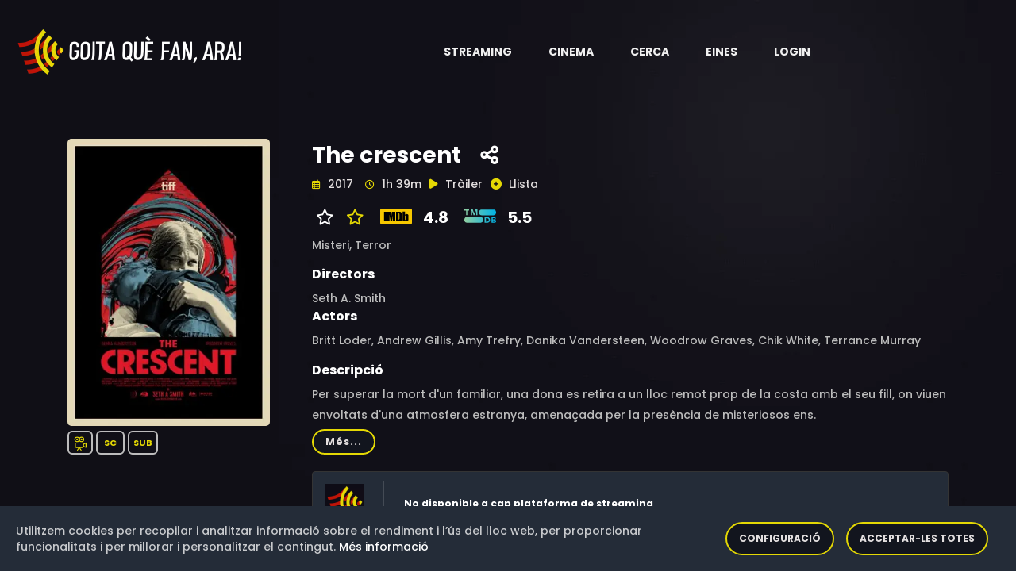

--- FILE ---
content_type: text/html;charset=UTF-8
request_url: https://goitaquefanara.cat/item/JH6qCoMB0RoJ2OlCcQdP
body_size: 7814
content:
<!doctype html>
<html xmlns="http://www.w3.org/1999/xhtml"
      class="no-js" lang="ca-ES">
<head>

    <!-- Generic resources -->
    
    <!-- HTML Meta Tags -->
    <meta charset="utf-8">
    <meta http-equiv="x-ua-compatible" content="ie=edge">
    <title>The crescent</title>
    <meta name="description" content="Per superar la mort d&#39;un familiar, una dona es retira a un lloc remot prop de la costa amb el seu fill, on viuen envoltats d&#39;una atmosfera estranya, amenaçada per la presència de misteriosos ens.">
    <meta name="viewport" content="width=device-width, initial-scale=1">
    <!-- Twitter tags -->
    <meta name="twitter:card" content="summary_large_image">
    <meta property="twitter:url" content="https://goitaquefanara.cat/item/JH6qCoMB0RoJ2OlCcQdP">
    <meta name="twitter:site" content="@goitaquefem">
    <meta name="twitter:title" content="The crescent">
    <meta name="twitter:description" content="Per superar la mort d&#39;un familiar, una dona es retira a un lloc remot prop de la costa amb el seu fill, on viuen envoltats d&#39;una atmosfera estranya, amenaçada per la presència de misteriosos ens.">
    
    <meta name="twitter:image" content="https://goitaquefanara.cat/images/JH6qCoMB0RoJ2OlCcQdP">
    
    <!-- Open Graph tags -->
    <meta property="og:site_name" content="Goitaquefanara.cat">
    <meta property="og:url" content="https://goitaquefanara.cat/item/JH6qCoMB0RoJ2OlCcQdP">
    <meta property="og:title" content="The crescent"/>
    <meta property="og:description" content="Per superar la mort d&#39;un familiar, una dona es retira a un lloc remot prop de la costa amb el seu fill, on viuen envoltats d&#39;una atmosfera estranya, amenaçada per la presència de misteriosos ens."/>
    
    <meta property="og:image" content="https://goitaquefanara.cat/images/JH6qCoMB0RoJ2OlCcQdP"/>
    <meta property="og:image:type" content="image/webp"/>
    

    <meta property="og:locale" content="ca_ES"/>
    
    <meta property="og:image:width" content="400"/>
    <meta property="og:image:height" content="568"/>
    
    <meta property="og:type" content="video.movie"/>
    
    
    <meta property="og:video" content="https://www.youtube.com/watch?v=Bji7jatpHqA"/>
    <meta property="video:actor" content="Britt Loder, Andrew Gillis, Amy Trefry, Danika Vandersteen, Woodrow Graves, Chik White, Terrance Murray"/>
    <meta property="video:director" content="Seth A. Smith"/>
    <meta property="video:release_date" content="2017"/>
    
    <meta property="video:duration" content="5940"/>
    
    <meta property="video:tag" content="Misteri, Terror"/>
    
    

    <link rel="shortcut icon" type="image/x-icon" href="/img/logos/black_icon.webp">

    <!-- CSS here -->
    <link rel="stylesheet" type="text/css" href="https://cdnjs.cloudflare.com/ajax/libs/bootstrap/4.6.0/css/bootstrap.min.css">
    <link rel="stylesheet" as="style" type="text/css" href="https://cdnjs.cloudflare.com/ajax/libs/font-awesome/6.1.0/css/all.min.css">
    <link rel="stylesheet" type="text/css" href="https://cdnjs.cloudflare.com/ajax/libs/OwlCarousel2/2.3.4/assets/owl.theme.default.min.css">
    <link rel="stylesheet" type="text/css" href="https://cdnjs.cloudflare.com/ajax/libs/OwlCarousel2/2.3.4/assets/owl.carousel.min.css">
    <link rel="stylesheet" type="text/css" href="/css/custom-202512171807.css">
    <link rel="stylesheet" type="text/css" href="/css/responsive-202512171807.css">
    <link rel="stylesheet" as="style" type="text/css" href="https://cdnjs.cloudflare.com/ajax/libs/magnific-popup.js/1.1.0/magnific-popup.min.css">
    <link rel="preload" as="style" type="text/css" href="https://cdnjs.cloudflare.com/ajax/libs/bootstrap-social/4.6.1/bootstrap-social.min.css">
    <link rel="stylesheet" type="text/css" href="/css/gdpr-202512171807.css">
    <link rel="stylesheet" type="text/css" href="https://fonts.googleapis.com/css2?family=Poppins:ital,wght@0,400;0,500;0,600;0,700;0,800;0,900;1,400;1,500;1,600;1,700;1,800&display=swap">



    <!-- Generic Scripts -->
    

    <!-- JS here -->
    <script src="/js/constants-202512171807.js" async></script>
    <script src="/js/popper.min.js"></script>
    <script src="https://cdnjs.cloudflare.com/ajax/libs/jquery/3.6.0/jquery.min.js" ></script>
    <script src="https://cdnjs.cloudflare.com/ajax/libs/bootstrap/4.6.0/js/bootstrap.min.js" async></script>
    <script src="https://cdnjs.cloudflare.com/ajax/libs/OwlCarousel2/2.3.4/owl.carousel.min.js"></script>
    <script src="https://cdnjs.cloudflare.com/ajax/libs/odometer.js/0.4.8/odometer.min.js"></script>
    <script src="https://cdnjs.cloudflare.com/ajax/libs/slick-carousel/1.8.1/slick.min.js"></script>
    <script src="https://cdnjs.cloudflare.com/ajax/libs/wow/1.1.2/wow.min.js" async></script>
    <script src="https://cdnjs.cloudflare.com/ajax/libs/aos/2.3.4/aos.js" async></script>
    <script src="https://cdnjs.cloudflare.com/ajax/libs/magnific-popup.js/1.1.0/jquery.magnific-popup.min.js" async></script>

    <script defer src="/js/gdpr-202512171807.js"></script>
    <script defer src="/js/gdpr-lang-ca-202512171807.js"></script>

    <script>
        authorizationKey = "Authorization";
        authorizationValue = "5UE0Tw7PV3rq9mfOgHGlYNF0dqj3UeO9MhSmyXX+FO2qeMyPaiG0BiVB6BO2x+UybRdn1fhjN1AW\/Bfl5mng1RrQNWz8r5vCaO1eM+3R2V+UDSQ29lYESSPNX8ue1mIjX8gYbdm1rMoDU8YQEBaIj1jOT3cQcPi8uASbLoiLzAoBTN0bHI\/tyVLypwNDijtPAvtfysWNA5\/jBznYR\/\/T0Etqa5drA\/MBVa666ZzCbVR8I3laOBkX4Sm93GUQyElI";
    </script>

    
        <!-- Google Tag Manager -->
        <script>(function(w,d,s,l,i){w[l]=w[l]||[];w[l].push({'gtm.start':
                new Date().getTime(),event:'gtm.js'});var f=d.getElementsByTagName(s)[0],
            j=d.createElement(s),dl=l!='dataLayer'?'&l='+l:'';j.async=true;j.src=
            'https://www.googletagmanager.com/gtm.js?id='+i+dl;f.parentNode.insertBefore(j,f);
        })(window,document,'script','dataLayer','GTM-K48G655');</script>
        <!-- End Google Tag Manager -->
    


    <!-- default styles -->
    <link href="https://cdn.jsdelivr.net/gh/kartik-v/bootstrap-star-rating@4.1.2/css/star-rating.min.css" media="all"
          rel="stylesheet" type="text/css"/>

    <!-- with v4.1.0 Krajee SVG theme is used as default (and must be loaded as below) - include any of the other theme CSS files as mentioned below (and change the theme property of the plugin) -->
    <link href="https://cdn.jsdelivr.net/gh/kartik-v/bootstrap-star-rating@4.1.2/themes/krajee-svg/theme.css"
          media="all" rel="stylesheet" type="text/css"/>

    <!-- important mandatory libraries -->
    <script src="https://cdn.jsdelivr.net/gh/kartik-v/bootstrap-star-rating@4.1.2/js/star-rating.min.js"
            type="text/javascript"></script>
    <!-- with v4.1.0 Krajee SVG theme is used as default (and must be loaded as below) - include any of the other theme JS files as mentioned below (and change the theme property of the plugin) -->
    <script src="https://cdn.jsdelivr.net/gh/kartik-v/bootstrap-star-rating@4.1.2/themes/krajee-svg/theme.js"></script>

    <!-- optionally if you need translation for your language then include locale file as mentioned below (replace LANG.js with your own locale file) -->
    <script src="https://cdn.jsdelivr.net/gh/kartik-v/bootstrap-star-rating@4.1.2/js/locales/LANG.js"></script>

</head>

<body class="bg-image" style="background-image: url('/img/bg/blog_bg.webp'); height: 100vh">


    <!-- Google Tag Manager (noscript) -->
    <noscript>
        <iframe src="https://www.googletagmanager.com/ns.html?id=GTM-K48G655"
                height="0" width="0" style="display:none;visibility:hidden"></iframe>
    </noscript>
    <!-- End Google Tag Manager (noscript) -->

<!-- header-area -->

    <header>
        <div id="sticky-header" class="menu-area transparent-header">
            <div class="container custom-container">
                <div class="row">
                    <div class="col-12">
                        <div class="mobile-nav-toggler"><i class="fas fa-bars"></i></div>
                        <div class="menu-wrap">
                            <nav class="menu-nav show">
                                <div class="logo">
                                    <a aria-label="Aneu a la pàgina principal" href="/">
                                        <img alt="Logotip de Goitaquefanara" src="/img/logos/logo.webp" class="logo">
                                    </a>
                                </div>
                                <div class="logo-item android-logo" style="display: none">
                                    <a title="Descarrega't l'aplicació per a dispositius mòbils Android" target="_blank" href="https://play.google.com/store/apps/details?id=com.basetis.goitaplay" aria-label="Streaming" role="button" aria-haspopup="true" aria-expanded="true">
                                        <i class="fa-brands fa-android logo-item-i"></i>
                                    </a>
                                </div>
                                <div class="logo-item ios-logo" style="display: none">
                                    <a title="Descarrega't l'aplicació per a dispositius mòbils iOS" target="_blank" href="https://apps.apple.com/es/app/goita-play/id1641314865" aria-label="Streaming" role="button" aria-haspopup="true" aria-expanded="true">
                                        <i class="fa-brands fa-apple logo-item-i"></i>
                                    </a>
                                </div>
                                <script>
                                    const iosLogo = document.querySelector(".ios-logo");
                                    const androidLogo = document.querySelector(".android-logo");
                                    // Hide logos when is necessary
                                    if (/Android/i.test(navigator.userAgent)) {
                                        if (iosLogo) {
                                            iosLogo.style.display = "none";
                                        }
                                        if (androidLogo) {
                                            androidLogo.style.display = "block";
                                        }
                                    }
                                    if (/iPhone|iPad/i.test(navigator.userAgent)) {
                                        if (iosLogo) {
                                            iosLogo.style.display = "block";
                                        }
                                        if (androidLogo) {
                                            androidLogo.style.display = "none";
                                        }
                                    }
                                </script>
                                <div class="nav navbar-nav navbar-wrap main-menu d-none d-lg-flex">
                                    <ul class="navigation">
                                        <li class="menu-item-has-children" >
                                            <a href="#" aria-label="Streaming" role="button" aria-haspopup="true" aria-expanded="true"> <span class="nav-label">Streaming</span> <span class="caret"></span></a>
                                            <ul class="submenu">
                                                <li><a href="/news">Novetats</a></li>
                                                <li><a href="/catalog">Catàleg</a></li>
                                                <li><a href="/potentialProviders">Potencials</a></li>
                                                <li><a href="/statistics/streaming">Estadístiques</a></li>
                                                <li><a href="/olds">Darrers dies</a></li>
                                            </ul>
                                        </li>
                                        <li class="menu-item-has-children" >
                                            <a href="#" aria-label="Cinema" role="button" aria-haspopup="true" aria-expanded="true"> <span class="nav-label">Cinema</span> <span class="caret"></span></a>
                                            <ul class="submenu">
                                                <li><a href="/cinema">Cartellera</a></li>
                                                <li><a href="/cinema/theater">Cinemes</a></li>
                                                <li><a href="/cinema/cycle">Cicles de cinema</a></li>
                                                <li><a href="/statistics/cinema">Estadístiques</a></li>
                                            </ul>
                                        </li>
                                        <li><a href="#" data-toggle="modal" data-target="#search-modal">Cerca</a></li>
                                        <li class="menu-item-has-children">
                                            <a href="#" aria-label="Eines" role="button" aria-haspopup="true" aria-expanded="true"> <span class="nav-label">Eines</span> <span class="caret"></span></a>
                                            <ul class="submenu">
                                                <li><a href="/tools/chrome">Google Chrome</a></li>
                                                <li><a href="/tools/firefox">Firefox</a></li>
                                                <li><a href="/tools/ios">iOS</a></li>
                                                <li><a href="/tools/android">Android</a></li>
                                                <li><a href="/tools/alexa">Alexa</a></li>
                                            </ul>
                                        </li>
                                        
                                        <li><a href="/login">Login</a></li>
                                        
                                    </ul>
                                </div>
                            </nav>
                        </div>
                        <div class="mobile-menu">
                            <div class="close-btn"><i class="fas fa-times"></i></div>

                            <nav class="menu-box">
                                <div class="nav-logo"><a href="/"><img alt="Logotip de Goitaquefanara" src="/img/logos/logo.webp" class="logo"></a>
                                </div>
                                <div class="menu-outer">
                                    <!--Here Menu Will Come Automatically Via Javascript / Same Menu as in Header-->
                                </div>
                                <div class="social-links">
                                    <ul class="clearfix">
                                        <li><a href="#"><span class="fab fa-twitter"></span></a></li>
                                        <li><a href="#"><span class="fab fa-facebook-square"></span></a></li>
                                        <li><a href="#"><span class="fab fa-pinterest-p"></span></a></li>
                                        <li><a href="#"><span class="fab fa-instagram"></span></a></li>
                                        <li><a href="#"><span class="fab fa-youtube"></span></a></li>
                                    </ul>
                                </div>
                            </nav>
                        </div>
                        <!-- Mobile Menu  -->

                        <div class="menu-backdrop"></div>
                        <!-- End Mobile Menu -->

                        <!-- Modal Search -->
                        <div class="modal fade" id="search-modal" tabindex="-1" role="dialog" aria-hidden="true">
                            <div class="modal-dialog" role="document">
                                <div class="modal-content">
                                    <form action="/search">
                                        <input name="text" id="textToFind" type="text" placeholder="Títol, actor o director">
                                        <button aria-label="Cerca"><i class="fas fa-search"></i></button>
                                    </form>
                                </div>
                            </div>
                        </div>
                        <!-- Modal Search-end -->
                    </div>
                </div>
            </div>
        </div>
        <script>
            var token = null;
            var domain = "goitaquefanara.cat";

            function gdpr(){
                gdprCookieNotice({
                    locale: 'ca', //This is the default value
                    timeout: 200, //Time until the cookie bar appears
                    expiration: 30, //This is the default value, in days
                    domain: domain, //If you run the same cookie notice on all subdomains, define the main domain starting with a .
                    implicit: false, //Accept cookies on scroll
                    statement: '/cookies', //Link to your cookie statement page
                    performance: ['filters','gdprcookienotice'], //Cookies in the performance category.
                    analytics: ['ga','_ga'], //Cookies in the analytics category.
                    marketing: ['_fbp','personalization_id', 'muc_ads']
                });
            }

            function showAppAlert() {
                var cookieName = "rememberApp";
                var cookie = document.cookie.match('(^|;) ?' + cookieName + '=([^;]*)(;|$)');
                if (cookie==null) {
                    var android = false;

                    var alertHTML = '<div class="alert alert-info alert-dismissible fade show" role="alert">\n' +
                        '                <strong>Descarregueu-vos la nostra aplicació Android</strong>. La trobareu en <a style="color: black" href=""><strong><u>aquest enllaç</u></strong></a>\n' +
                        '                <button type="button" class="close" data-dismiss="alert" aria-label="Close">\n' +
                        '                    <span aria-hidden="true">&times;</span>\n' +
                        '                </button>\n' +
                        '            </div>';
                    var container = document.getElementById('alert-container')
                    if (container !== null) {
                        var alertHTML = null;
                        var android = false;
                        if (/Android/i.test(navigator.userAgent)) {
                            alertHTML = '<div class="alert alert-info alert-dismissible fade show" role="alert">\n' +
                                '                <strong>Descarregueu-vos la nostra aplicació per Android</strong>. La trobareu en <a style="color: black" href="https://play.google.com/store/apps/details?id=com.basetis.goitaplay"><strong><u>aquest enllaç</u></strong></a>\n' +
                                '                <button type="button" class="close" data-dismiss="alert" aria-label="Close">\n' +
                                '                    <span aria-hidden="true">&times;</span>\n' +
                                '                </button>\n' +
                                '            </div>';
                        }
                        if (/iPhone|iPad/i.test(navigator.userAgent)) {
                            alertHTML = '<div class="alert alert-info alert-dismissible fade show" role="alert">\n' +
                                '                <strong>Descarregueu-vos la nostra aplicació per iOS</strong>. La trobareu en <a style="color: black" href="https://apps.apple.com/es/app/goita-play/id1641314865"><strong><u>aquest enllaç</u></strong></a>\n' +
                                '                <button type="button" class="close" data-dismiss="alert" aria-label="Close">\n' +
                                '                    <span aria-hidden="true">&times;</span>\n' +
                                '                </button>\n' +
                                '            </div>';
                        }
                        if (alertHTML != null) {
                            container.innerHTML = alertHTML;
                            // Crea la cookie amb una caducitat de 30 dies
                            document.cookie = cookieName +'=true; max-age=2592000';
                        }
                    }
                }
            }
            document.addEventListener('DOMContentLoaded', function() {
                gdpr();
                showAppAlert();
            });

        </script>
    </header>

<!-- header-area-end -->

<!-- main-area -->
<main>

    <!-- movie-details-area -->
    <section class="movie-details-area">
        <input id="itemId" type="hidden" value="JH6qCoMB0RoJ2OlCcQdP">
        <div class="container">
            <div id="alert-container">
            </div>
            <div class="row position-relative">
                <div class="col-xl-3 col-lg-4">
                    <div class="movie-poster">
                        <img alt="Imatge del cartell del títol" src="/images/JH6qCoMB0RoJ2OlCcQdP" class="detail-poster-image"
                             onerror="this.onerror=null; this.src='/img/empty.jpg'">
                        <div style="padding-top: 10px; padding-bottom: 10px; ">
                            <span class="quality" style="padding: 5px 5px;"><img
                                    class="icon_yellow"
                                    src="/img/icons/movie.svg"
                                    width="18"
                                    height="18"
                                    data-toggle="tooltip"
                                    data-placement="bottom"
                                    title="Pel·lícula"
                                    alt="Pel·lícula"/></span>
                            
                            
                            <span class="quality"
                                  style="padding: 5px 8px"
                                  data-toggle="tooltip" data-placement="bottom" title="Sense classificació">SC</span>
                            

                            
                            <span class="quality" data-toggle="tooltip"
                                  data-placement="bottom" title="Aquest títol ha estat subtitulat al català">SUB</span>
                        </div>
                        
                    </div>
                </div>
                <div class="col-xl-9 col-lg-12">
                    <div class="movie-details-content">
                        <span class="item-tittle" data-toggle="tooltip" data-placement="bottom"
                              title="Creació: 5 de setembre de 2022 a les 00:41">The crescent</span>
                        <span class="share-link">
                            <a aria-label="Compartiu-ho a xarxes" href="#" data-toggle="modal"
                               data-target="#social-modal">
                            <span data-toggle="tooltip"
                                  data-placement="bottom"  title="Compartiu-ho a xarxes socials"><i
                                    class="fas fa-share-alt"></i></span></a></span>

                        

                        

                        

                        <div class="modal fade" id="social-modal" tabindex="-1" role="dialog"
                             aria-labelledby="exampleModalLabel"
                             aria-hidden="true">
                            <div class="modal-dialog" role="document">
                                <div class="modal-content col-12">
                                    <div class="modal-body">
                                        <div class="icon-container1 d-flex">
                                            <div class="smd">
                                                <a target="_new"
                                                   href="https://www.facebook.com/dialog/share?app_id=1331248503952317&amp;display=popup&amp;href=https://goitaquefanara.cat/item/JH6qCoMB0RoJ2OlCcQdP">
                                                    <i class="img-thumbnail fab fa-facebook fa-2x"
                                                       style="color:#3b5998;background-color: aliceblue"></i></a>
                                                <a target="_new"
                                                   href="https://twitter.com/intent/tweet?url=https://goitaquefanara.cat/item/JH6qCoMB0RoJ2OlCcQdP&amp;text=The crescent&amp;via=goitaquefem"
                                                   title="Twitter">
                                                    <i class=" img-thumbnail fab fa-twitter fa-2x"
                                                       style="color:#4c6ef5;background-color: aliceblue"></i></a>
                                                <a target="_new"
                                                   href="https://telegram.me/share/url?url=https://goitaquefanara.cat/item/JH6qCoMB0RoJ2OlCcQdP&amp;text=The crescent">
                                                    <i class="img-thumbnail fab fa-telegram fa-2x"
                                                       style="color:#4c6ef5;background-color: aliceblue"></i></a>
                                                <a target="_new"
                                                   href="https://api.whatsapp.com/send?text=The crescent https://goitaquefanara.cat/item/JH6qCoMB0RoJ2OlCcQdP">
                                                    <i class="img-thumbnail fab fa-whatsapp fa-2x"
                                                       style="color:#25D366;background-color: aliceblue"></i></a>
                                            </div>
                                        </div>
                                    </div>
                                </div>
                            </div>
                        </div>

                        <div class="banner-meta">
                            <ul>
                                <li class="release-time">
                                    <span><i class="far fa-calendar-alt"></i> <span>2017</span></span>
                                    <span><i class="far fa-clock"></i> <span>1h 39m</span></span>
                                </li>
                                <li class="share">
                                    <a id="trailerLink" href="https://www.youtube.com/watch?v=Bji7jatpHqA" class="popup-video">
                                        <span><i class="fas fa-play"></i></span>
                                        <span>Tràiler</span></a></li>
                                
                                <li class="share">
                                    <a href="#" data-toggle="modal" data-target="#register-modal">
                                        <span id="favoriteIcon"><i class="fas fa-plus-circle"
                                                                   style="color:#e4d804;"></i></span>
                                        <span>Llista</span></a>
                                    <div class="modal fade" id="register-modal" tabindex="-1" role="dialog"
                                         aria-labelledby="exampleModalLabel2"
                                         aria-hidden="true">
                                        <div class="modal-dialog" role="document">
                                            <div class="modal-content col-12">
                                                <div class="modal-body">
                                                    <div class="smd">
                                                        <span>Per a poder afegir títols a la vostra llista abans us heu de registrar</span>
                                                    </div>
                                                </div>
                                            </div>
                                        </div>
                                    </div>
                                </li>
                                
                            </ul>
                        </div>
                        <div class="rating">
                            <ul>
                                
                                
                                    
                                    <li class="share">
                                        <span><i class="fa-regular fa-star" style="color:white;"></i></span>
                                        <a aria-label="Valoreu aquest títol" href="#" data-toggle="modal"
                                           data-target="#rating-modal">
                                            <i class=""></i>
                                            <span><i class="fa-regular fa-star" style="color:#e4d804;"></i></span></a>
                                    </li>
                                    <div class="modal fade" id="rating-modal" tabindex="-1" role="dialog"
                                         aria-labelledby="exampleModalLabel2"
                                         aria-hidden="true">
                                        <div class="modal-dialog" role="document">
                                            <div class="modal-content col-12">
                                                <div class="modal-body">
                                                    <div class="smd">
                                                        <span>Per a poder valorar un títol abans us heu de registrar</span>
                                                    </div>
                                                </div>
                                            </div>
                                        </div>
                                    </div>
                                
                                <li class="share">
                                    
                                        
                                            <a href="https://www.imdb.com/title/tt6044156" target="_blank">
                                                <img alt="Logotip de IMDB"
                                                     src="/img/logos/rating/IMDB.svg"/>
                                                <span>4.8</span>
                                            </a>
                                        
                                        
                                    
                                </li>
                                <li class="share">
                                    
                                        
                                            <a href="https://www.themoviedb.org/movie/469095" target="_blank">
                                                <img alt="Logotip de TMDB"
                                                     src="/img/logos/rating/TMDB.svg"/>
                                                <span>5.5</span>
                                            </a>
                                        
                                        
                                    
                                </li>
                            </ul>
                        </div>
                        
                        <div class="banner-meta">
                            <ul>
                                <li class="category">
                                    <span>Misteri, </span><span>Terror</span>
                                </li>
                            </ul>
                        </div>
                        <div class="banner-meta">
                            <span><h6>Directors</h6></span>
                            <div class="showmore_directors">
                                <p>Seth A. Smith</p>
                            </div>
                            <span><h6>Actors</h6></span>
                            <div class="showmore_actors">
                                <p>Britt Loder, Andrew Gillis, Amy Trefry, Danika Vandersteen, Woodrow Graves, Chik White, Terrance Murray</p>
                            </div>
                        </div>
                        <span><h6>Descripció</h6></span>
                        
                        <div>
                            <div class="showmore_description">
                                <p>Per superar la mort d&#39;un familiar, una dona es retira a un lloc remot prop de la costa amb el seu fill, on viuen envoltats d&#39;una atmosfera estranya, amenaçada per la presència de misteriosos ens.</p>
                            </div>
                        </div>
                        
                        
                        <div>
                            <div class="movie-details-prime">
                                <ul>
                                    <li class="share"><img
                                            alt="Icona de títol no disponible a cap plataforma de Streaming"
                                            src="/img/logos/black_icon.webp" width="50" height="50"></li>
                                    <li class="streaming">
                                        <span class="title">No disponible a cap plataforma de streaming</span>
                                    </li>
                                </ul>
                            </div>
                        </div>
                        
                    </div>
                    <div style="float: right;font-size: 11px">
                        <br><span>Darrera actualització: 15 de gener de 2026 a les 16:33</span>
                        &nbsp;<a aria-label="Anar a la pàgina de metodologia" style="color: #e4d804" href="/methodology"
                                 data-toggle="tooltip"
                                 data-placement="bottom" title="Això què vol dir?"><i
                            style="float: right;font-size: 16px" class="fa-sharp fa-solid fa-circle-question"></i></a>
                    </div>
                </div>
            </div>
            

            
            <div class="modal fade" id="story-modal" tabindex="-1" role="dialog"
                 aria-hidden="true">
                <div class="modal-dialog modal-dialog-centered" role="document">
                    <div class="modal-content">
                        <div class="modal-header">
                            <button aria-label="Tanca" type="button" class="close"
                                    data-dismiss="modal">
                                <span aria-hidden="true" style="color: white">&times;</span>
                            </button>
                        </div>
                        <div class="modal-body">
                            <div class="container-fluid">
                                <div class="row">
                                    <table class="table table-sm">
                                        
                                    </table>
                                </div>
                            </div>
                        </div>
                    </div>

                </div>
            </div>
        </div>
    </section>
    <!-- movie-details-area-end -->

</main>
<!-- main-area-end -->

<!-- footer-area -->
<div>
    <footer>
        <div class="copyright-wrap">
            <div class="container">
                <div class="footer-menu-wrap">
                    <div class="row align-items-center">
                        <div class="col-lg-3">
                            <div class="footer-logo">
                                <a aria-label="Aneu a la pàgina principal" href="/"><img alt="Logotip de Goitaquefanara" src="/img/logos/logo.webp" width="226.5"></a>
                            </div>
                        </div>
                        <div class="col-lg-9">
                            <div class="footer-menu">
                                <nav>
                                    <div class="footer-search">
                                        <form action="/search">
                                            <input name="text" id="textToSearch" type="text" placeholder="Títol, actor o director">
                                            <button aria-label="Cerca"><i class="fas fa-search"></i></button>
                                        </form>
                                    </div>
                                </nav>
                            </div>
                        </div>
                    </div>
                </div>
                <div class="footer-quick-link-wrap">
                    <div class="row align-items-center">
                        <div class="col-md-12">
                            <div class="quick-link-list">
                                <ul>
                                    <li><a href="/methodology">Metodologia</a></li>
                                    <li><a href="/faq">FAQ</a></li>
                                    <li><a href="/updates">Actualitzacions</a></li>
                                    <li><a href="/press">Premsa</a></li>
                                    <li><a href="/legal-advice">Avís legal</a></li>
                                    <li><a href="/cookies">Política de cookies</a></li>
                                    <li><a href="/privacy">Política de privacitat</a></li>
                                </ul>
                            </div>
                        </div>
                    </div>
                    <div class="row align-items-center">
                        <div class="col-md-7">
                            <div class="footer-logo">
                                <br>Amb el suport de:&nbsp;&nbsp;&nbsp;&nbsp;
                                <a aria-label="Aneu a la pàgina de la Fundació .cat" href="https://fundació.cat/" target="_blank">
                                    <img alt="Logotip de Fundacio .cat" src="/img/logos/fundacio_cat.webp" width="175"></a>
                            </div>
                        </div>
                        <div class="col-md-5">
                            <div class="footer-social">
                                <ul>
                                    <li><a aria-label="Compte de Facebook" href="https://www.facebook.com/Goitaquefanara.cat/" title="Facebook"><i class="fab fa-facebook"></i></a></li>
                                    <li><a aria-label="Compte de Twitter" href="https://twitter.com/goitaquefem" title="Twitter"><i class="fab fa-twitter"></i></a></li>
                                    <li><a aria-label="Compte d'Instagram" href="https://www.instagram.com/goitaquefanaracat/" title="Instagram"><i class="fab fa-instagram"></i></a></li>
                                    <li><a aria-label="Compte de Telegram" href="https://t.me/goitaquefanaracat"><i class="fab fa-telegram" title="Telegram"></i></a></li>
                                    <li><a aria-label="Adreça de correu electrònic" href="/cdn-cgi/l/email-protection#23444c4a574252564645424d42514254464163444e424a4f0d404c4e"><i class="fa fa-envelope"></i></a></li>
                                </ul>
                            </div>
                        </div>
                    </div>
                </div>
            </div>
        </div>
        <div class="copyright-wrap">
            <div class="container">
                <div class="row">
                    <div class="col-lg-6 col-md-6">
                        <div class="copyright-text">
                            <p>Versió: 3.9.0.202512171807</p>
                        </div>
                    </div>
                </div>
            </div>
        </div>
    </footer>
</div>
<!-- footer-area-end -->

<script data-cfasync="false" src="/cdn-cgi/scripts/5c5dd728/cloudflare-static/email-decode.min.js"></script><script src="/js/custom-202512171807.js"></script>
<script defer src="/js/carousel-202512171807.js" async></script>
<script src="/js/detail-202512171807.js"></script>
<script src="/js/jquery.showmore.min.js"></script>

<script>(function(){function c(){var b=a.contentDocument||a.contentWindow.document;if(b){var d=b.createElement('script');d.innerHTML="window.__CF$cv$params={r:'9bf968180df7aca8',t:'MTc2ODY5MDE3NA=='};var a=document.createElement('script');a.src='/cdn-cgi/challenge-platform/scripts/jsd/main.js';document.getElementsByTagName('head')[0].appendChild(a);";b.getElementsByTagName('head')[0].appendChild(d)}}if(document.body){var a=document.createElement('iframe');a.height=1;a.width=1;a.style.position='absolute';a.style.top=0;a.style.left=0;a.style.border='none';a.style.visibility='hidden';document.body.appendChild(a);if('loading'!==document.readyState)c();else if(window.addEventListener)document.addEventListener('DOMContentLoaded',c);else{var e=document.onreadystatechange||function(){};document.onreadystatechange=function(b){e(b);'loading'!==document.readyState&&(document.onreadystatechange=e,c())}}}})();</script><script defer src="https://static.cloudflareinsights.com/beacon.min.js/vcd15cbe7772f49c399c6a5babf22c1241717689176015" integrity="sha512-ZpsOmlRQV6y907TI0dKBHq9Md29nnaEIPlkf84rnaERnq6zvWvPUqr2ft8M1aS28oN72PdrCzSjY4U6VaAw1EQ==" data-cf-beacon='{"version":"2024.11.0","token":"7e57199b54904b388582cfafa83c0b3f","r":1,"server_timing":{"name":{"cfCacheStatus":true,"cfEdge":true,"cfExtPri":true,"cfL4":true,"cfOrigin":true,"cfSpeedBrain":true},"location_startswith":null}}' crossorigin="anonymous"></script>
</body>
</html>
